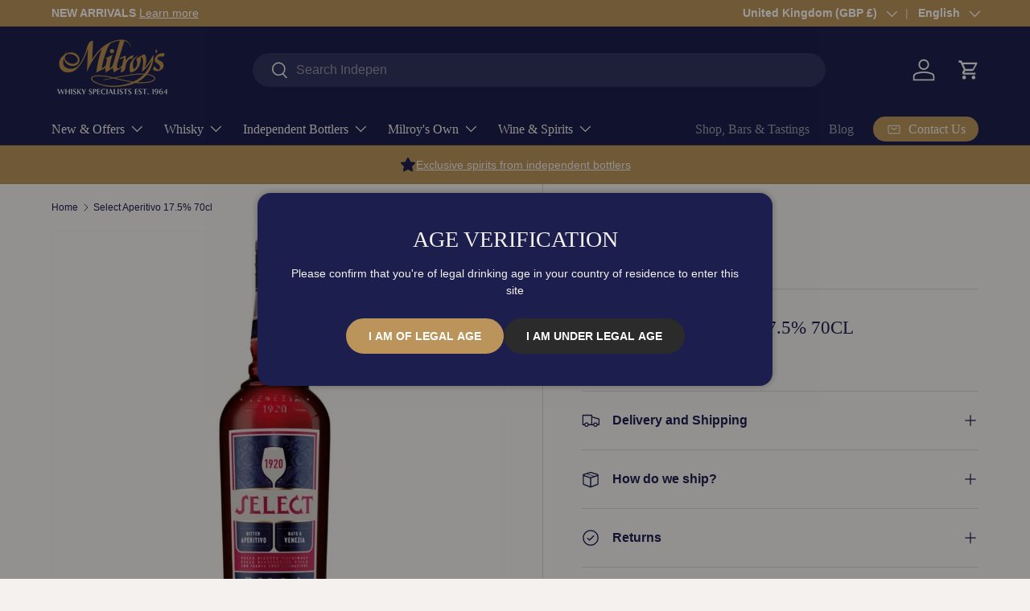

--- FILE ---
content_type: text/html; charset=UTF-8
request_url: https://www.modules4u.biz/shopify/exemptify/exemptify_v1.php
body_size: 62
content:
{"token":"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"}


--- FILE ---
content_type: text/css
request_url: https://milroysofsoho.com/cdn/shop/t/29/assets/bss-custom.css?v=89764141743593471871769255564
body_size: -701
content:
.cart-drawer__checkout-buttons .btn.btn--primary.btn--icon-with-text,
.cart__summary .btn.btn--primary.btn--icon-with-text {
  margin-bottom: 12px;
}

.product-info__add-to-cart {
  display: block;
}

.product-info__add-to-cart .product-info__add-button {
  margin-left: 0px;
  margin-top: 8px;
}

.cart-drawer__checkout-buttons .btn.btn--primary.btn--icon-with-text .bss-b2b-cart-vat-subtotal {
  display: inline-block;
}

button.btn.btn--primary.btn--icon-with-text.w-full.bss-b2b-customer-portal-share-cart-btn {
    display: none;
}

--- FILE ---
content_type: text/javascript
request_url: https://milroysofsoho.com/cdn/shop/t/29/assets/bss-custom.js?v=38806147073691648981769255565
body_size: -124
content:
window.location.pathname==="/cart"&&setTimeout(()=>{BSS_B2B.cp.changeProductPrice(BSS_B2B.shopData,!1,!1,!1)},2e3),setTimeout(()=>{setTimeout(()=>{function handleButtonClick(e){if(BSS_B2B?.cart?.updatedLineItems?.length){e.preventDefault();const button=this;let oldText=$(this).text();$button.css({"pointer-events":"none",opacity:"0.6"}),$button.text("Loading ..."),setTimeout(()=>{$button.css({"pointer-events":"unset",opacity:"1"}),$button.text(oldText)},2e3)}}$(document).on("click dblclick",'button[name="checkout"]',handleButtonClick)},500),BSS_B2B.customTriggerCheckoutBtn=function(checkoutBtn){window.location.href="/checkout"}},2e3),BSS_BCP.addAction("custom_show_r4q",function({applyCartPage,quoteConfig,shopData,translations}){new MutationObserver(function(mutations,observer){applyCartPage(shopData,BSS_BCP,quoteConfig,translations)}).observe(document.querySelector("cart-drawer"),{attributes:!0})}),document.addEventListener("DOMContentLoaded",function(){new MutationObserver(function(mutations,observer){BSS_BCP?.netterm&&(document.querySelectorAll("cart-drawer .cart-drawer__checkout-buttons .bss-b2b-customer-portal-nt-checkout-btn").forEach(item=>item.remove()),BSS_BCP.netterm.showButtonOnCartPage())}).observe(document.querySelector("cart-drawer"),{attributes:!0})});
//# sourceMappingURL=/cdn/shop/t/29/assets/bss-custom.js.map?v=38806147073691648981769255565


--- FILE ---
content_type: text/javascript; charset=utf-8
request_url: https://milroysofsoho.com/products/select-aperitivo-17-5-70cl.js
body_size: 577
content:
{"id":7088293773473,"title":"Select Aperitivo 17.5% 70cl","handle":"select-aperitivo-17-5-70cl","description":"\u003cp\u003e\u003cstrong\u003eSelect Aperitivo 17.5% - 70cl  The Sprit of Venice \u003c\/strong\u003e\u003c\/p\u003e\n\u003cp\u003eCreated back in 1920 by the Pilla Brothers in Venice, the recipe has not changed in 100 years of production, with 30 botanicals used to make this taste driven Spritz deliver across the palate. \u003c\/p\u003e\n\u003cp\u003eBotanicals include, Rhubarb roots, juniper berries. \u003c\/p\u003e\n\u003cp\u003e\u003cstrong\u003eNose:\u003c\/strong\u003e Vibrant and citrus with springtime grass, some rich oak aged balsamic, spices with a little twist of bitter tangy notes. \u003c\/p\u003e\n\u003cp\u003e\u003cstrong\u003ePalate:\u003c\/strong\u003e A nice play across the palate as this Spritz opens with a soft yet building citrus and subtle honey, spices flow across the palate alongside a bitter sweet tangy flavour, fruity and rounded at all times on the palate. \u003c\/p\u003e\n\u003cp\u003e \u003c\/p\u003e","published_at":"2021-10-22T12:41:59+01:00","created_at":"2021-10-22T12:41:59+01:00","vendor":"Proof Drinks","type":"Liqueurs","tags":["17.5","70","Italy","Liquer"],"price":1700,"price_min":1700,"price_max":1700,"available":false,"price_varies":false,"compare_at_price":null,"compare_at_price_min":0,"compare_at_price_max":0,"compare_at_price_varies":false,"variants":[{"id":44895789220091,"title":"Default Title","option1":"Default Title","option2":null,"option3":null,"sku":"2893","requires_shipping":true,"taxable":true,"featured_image":null,"available":false,"name":"Select Aperitivo 17.5% 70cl","public_title":null,"options":["Default Title"],"price":1700,"weight":2000,"compare_at_price":null,"inventory_management":"shopify","barcode":"4748889462026","quantity_rule":{"min":1,"max":null,"increment":1},"quantity_price_breaks":[],"requires_selling_plan":false,"selling_plan_allocations":[]}],"images":["\/\/cdn.shopify.com\/s\/files\/1\/0451\/9005\/4049\/products\/milroys-liqueurs-select-aperitivo-38148183851259.jpg?v=1709471567"],"featured_image":"\/\/cdn.shopify.com\/s\/files\/1\/0451\/9005\/4049\/products\/milroys-liqueurs-select-aperitivo-38148183851259.jpg?v=1709471567","options":[{"name":"Title","position":1,"values":["Default Title"]}],"url":"\/products\/select-aperitivo-17-5-70cl","media":[{"alt":"Select Aperitivo - Milroy's of Soho","id":30830305640699,"position":1,"preview_image":{"aspect_ratio":1.0,"height":1000,"width":1000,"src":"https:\/\/cdn.shopify.com\/s\/files\/1\/0451\/9005\/4049\/products\/milroys-liqueurs-select-aperitivo-38148183851259.jpg?v=1709471567"},"aspect_ratio":1.0,"height":1000,"media_type":"image","src":"https:\/\/cdn.shopify.com\/s\/files\/1\/0451\/9005\/4049\/products\/milroys-liqueurs-select-aperitivo-38148183851259.jpg?v=1709471567","width":1000}],"requires_selling_plan":false,"selling_plan_groups":[]}